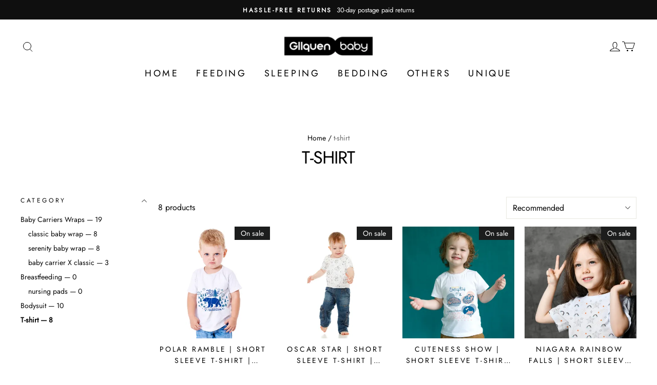

--- FILE ---
content_type: text/javascript; charset=utf-8
request_url: https://front.myshopline.com/cdn/v1/plugin/app-code-block/product/color-palette/2026010704003737/color-palette-chunk-mobileColorBardMore.js
body_size: 1833
content:
var $=Object.defineProperty;var A=(n,o,t)=>o in n?$(n,o,{enumerable:!0,configurable:!0,writable:!0,value:t}):n[o]=t;var g=(n,o,t)=>(A(n,typeof o!="symbol"?o+"":o,t),t);import{m as S}from"./color-palette-chunk-minAjax.js";import{h as b,s as N}from"./color-palette-index.js";import{H as x}from"./color-palette-chunk-index.js";import{p as u}from"./color-palette-chunk-selector.js";const D=()=>{var o;let n={};try{n=JSON.parse((o=window._filter_select_items_)!=null?o:"{}")}catch(t){}return n};function P(n){const o=window.__ENV__||{};return n?o[n]:o}function R(n){var t;let o=null;if(!window.__I18N__||!window.__I18N__.plugins||!window.__I18N__.plugins["color-palette"]){let e="prev";P().APP_ENV==="staging"&&(e="stg");const r=window.__resource_url__("https://front.myshopline.com/cdn/v1/platform/i18n");o=S.getJson(`${r}/sl-colorPalette/${e}/${n||((t=window==null?void 0:window.Shopline)==null?void 0:t.locale)||window.__PRELOAD_STATE__.storeInfo.languageSetting.storeLanguage}.raw.tree.json`).then(i=>{window.__I18N__=window.__I18N__||{},window.__I18N__.plugins=window.__I18N__.plugins||{},window.__I18N__.plugins["color-palette"]||(window.__I18N__.plugins["color-palette"]=i)})}else o=Promise.resolve();return o}const v=document.dir==="rtl",h=class{constructor(){if(h.single)return h.single;h.single=this,new x(!0),this.bindEvent(),this.documentEvt=function(){}}checkIsOpen(o){const t=o.getAttribute("data-more-id");return document.querySelector(`.more__popover__box[data-more-id="${t}"]`).style.display==="block"}showPopover(o){this.hidePopover();const t=o.getAttribute("data-more-id"),e=document.querySelector(`.more__popover__box[data-more-id="${t}"]`);e.style.display="block",o.closest(".advc-hotspot__tooltip-wrapper")&&(o.closest(".advc-hotspot__tooltip-wrapper").style.opacity=1,o.closest(".advc-hotspot__tooltip-wrapper").style.transform="translateY(0)");const{width:r}=e.querySelector(".more__popover").getBoundingClientRect(),i=o.getBoundingClientRect(),a=window.pageYOffset||document.documentElement.scrollTop;e.style.left=v?`${i.left-8}px`:`${i.left-r+40}px`,e.style.top=`${i.top+a+20}px`}hidePopover(){var o,t;(o=document.querySelectorAll(".more__popover__box"))==null||o.forEach(e=>e.style.display="none"),(t=document.querySelectorAll(".advc-hotspot__tooltip-wrapper"))==null||t.forEach(e=>{e.style.opacity==="1"&&e.closest(".advc-shoppable-image__hotspot").classList.add("advc-shoppable-image__hotspot--active"),e.style.opacity="",e.style.transform=""})}bindEvent(){b(document.body,"click",".color-board__more",(o,t)=>{(t.classList.contains("color-board__more__item")||t.classList.contains("color-board__more"))&&(o.stopPropagation(),o.preventDefault());const e=t.getAttribute("data-more-id");!document.querySelector(`.more__popover__box[data-more-id="${e}"]`)||(this.checkIsOpen(t)?this.hidePopover(t):this.showPopover(t))}),b(document.body,"click",".more__popover__box",(o,t)=>{t.classList.contains("more__popover")&&(o.stopPropagation(),o.preventDefault())}),b(document.body,"click",".more__popover-more-text",(o,t)=>{var r;if(t.closest("[data-color-url]")){const i=t.closest("[data-color-url]").dataset.colorUrl;window.location.href=i;return}const e=t.getAttribute("uniqueKey");e&&(window.location.href=((r=window==null?void 0:window.Shopline)==null?void 0:r.redirectTo(`/products/${e}`))||`/products/${e}`)}),document.addEventListener("click",()=>{this.hidePopover()}),document.addEventListener("resize",()=>{this.hidePopover()})}};let y=h;g(y,"single",null);const f=class{constructor(){if(f.single)return f.single;f.single=this,new x(!1),this.animationWidths=[],this.activeIndex=0,this.maxIndex=1,this.show=!1,this.bindEvent()}initScrollInfo(o){var p;const t=(p=u(o,".plugin-color-board"))==null?void 0:p[0],e=Number(t.dataset.oneFoldNum),r=Number(t.dataset.oneItemWidth),i=e*r;if(t.getAttribute("data-animationWidths")||t.getAttribute("data-maxIndex"))return;const l=t.querySelectorAll(".color-board__box .color-board__col").length,s=~~(l/e),c=l%e,d=Array.from(Array(s)).map((w,_)=>(v?_:-_)*i);c&&d.push((v?s:-s)*i),t.setAttribute("data-animationWidths",d),t.setAttribute("data-maxIndex",d.length)}bindEvent(){b(document.body,"click",".color-board__more",(o,t)=>{o.preventDefault(),o.stopPropagation(),this.animationLeft(t,"click")}),N(".color-board__box",(o,t)=>{const e=t;o===(v?"right":"left")?this.animationLeft(e):this.animationRight(e)})}animationLeft(o,t="scroll"){var c,d,p,w,_;this.initScrollInfo(o);const e=(c=u(o,".plugin-color-board"))==null?void 0:c[0];if(e.dataset.noSwipe){if(t==="click"){let m=(d=u(e,"a"))==null?void 0:d[0];m||(m=e.closest(".product-card-wrapper").querySelector("a")),m==null||m.click()}return}const r=(p=e.getAttribute("data-animationWidths"))==null?void 0:p.split(",");let i=Number(e.getAttribute("data-activeIndex")||0);const a=Number(e.getAttribute("data-maxindex")||0),l=e.querySelector(".color-board__more");if(i>=a-1){t==="click"&&((_=(w=u(l,"a"))==null?void 0:w[0])==null||_.click());return}const s=e.querySelector(".color-board__scroll");i+=1,e.setAttribute("data-activeIndex",i),s.style.transform=`translateX(${r[i]}px)`,i===a-1&&(l.style.display="none")}animationRight(o){var s,c;const t=(s=u(o,".plugin-color-board"))==null?void 0:s[0],e=Number(t.getAttribute("data-maxindex")||0);if(t.dataset.noSwipe)return;const r=(c=t.getAttribute("data-animationWidths"))==null?void 0:c.split(",");let i=Number(t.getAttribute("data-activeIndex")||0);if(i===0)return;const a=t.querySelector(".color-board__scroll");i-=1,t.setAttribute("data-activeIndex",i),a.style.transform=`translateX(${r[i]}px)`;const l=t.querySelector(".color-board__more");i<e-1&&(l.style.display="")}};let I=f;g(I,"single",null);export{I as M,y as P,R as c,D as j};


--- FILE ---
content_type: text/javascript; charset=utf-8
request_url: https://front.myshopline.com/cdn/v1/plugin/app-code-block/sale/affiliate-plugin/2026011303281515/js/simpleBootstrap-chunk-0fec9c3a.js
body_size: 316
content:
import{o as d,P as s,A as m}from"./App-chunk-552db7a2.js";import"./index-9cabbab6.js";function l(e,n){var o=arguments.length>2&&arguments[2]!==void 0?arguments[2]:s,i=function(a){var t=document.createElement("div"),r="".concat(e,"-").concat((Date.now()+Math.floor(Math.random()*1e5)).toString(32));t.id=r,t.style.visibility="hidden",t.style.width="0",t.style.height="0",t.style.overflow="hidden",document.body.appendChild(t),o(d(n,{options:a.options}),t)};return{mount:i}}const f=l("affiliate",m);export{f as default};
